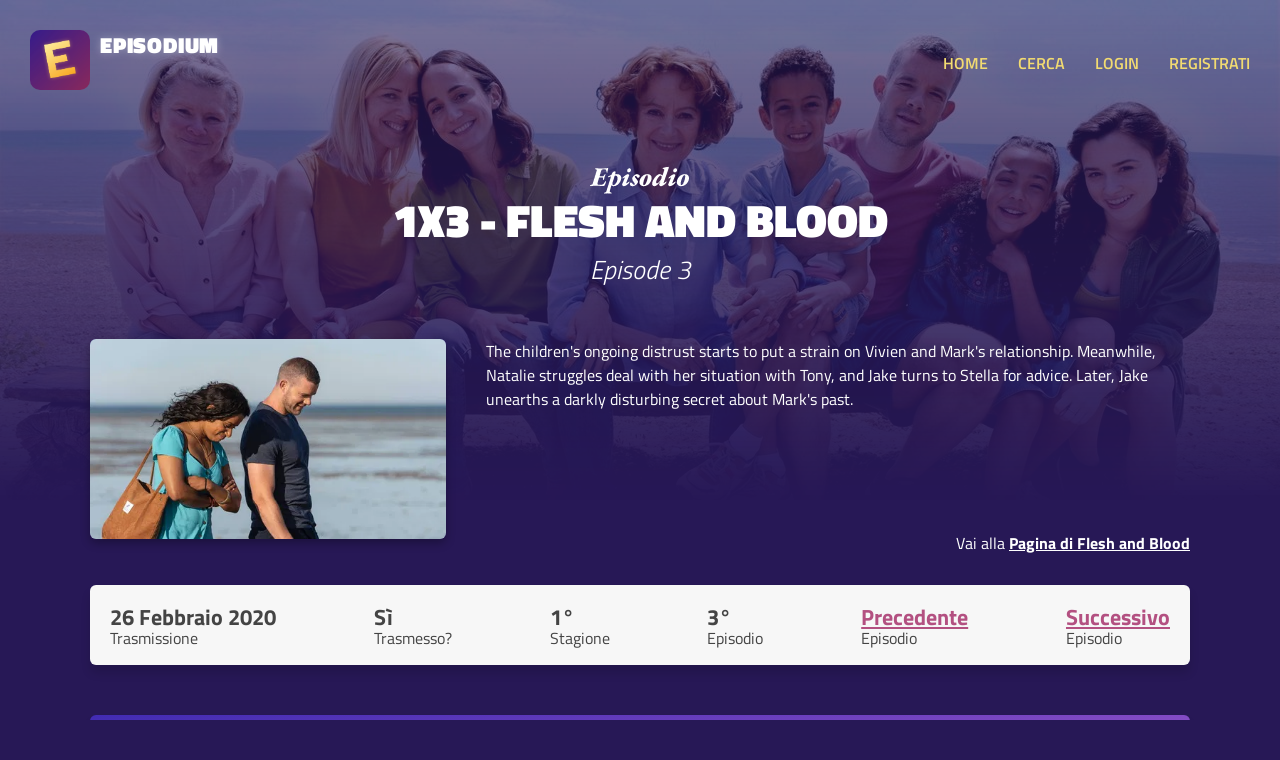

--- FILE ---
content_type: text/html; charset=UTF-8
request_url: https://www.episodium.it/episodio/s1/e3/serie/5497/flesh-and-blood
body_size: 3838
content:
<!DOCTYPE html>
<html lang="it">
    <head>

        <!-- Global site tag (gtag.js) - Google Analytics anonimizzato -->
        <script async src="https://www.googletagmanager.com/gtag/js?id=UA-8876853-23"></script>
        <script>
            window.dataLayer = window.dataLayer || [];
            function gtag(){dataLayer.push(arguments);}
            gtag('js', new Date());
            gtag('config', 'UA-8876853-23', {
                'user_id': null
            });
        </script>

        <!-- Global site tag (gtag.js) - Google Analytics anonimizzato -->
        <script async src="https://www.googletagmanager.com/gtag/js?id=G-167GBZ031P"></script>
        <script>
            window.dataLayer = window.dataLayer || [];
            function gtag(){dataLayer.push(arguments);}
            gtag('js', new Date());

            gtag('config', 'G-167GBZ031P');
        </script>

        <meta charset="UTF-8">

        <title>Episodium - Episodio 1x3 di Flesh and Blood - Episode 3</title>

        <link rel="stylesheet" type="text/css" href="/stile.css">

        <link rel="icon" type="image/x-icon" href="/img/favicon.png" />
        <meta name="viewport" content="width=device-width, initial-scale=1.0">

        <!-- Badge di download iOS -->
        <meta name="apple-itunes-app" content="app-id=1501610083">

        <!-- Facciamo un po' di SEO -->
        <link rel="canonical" href="https://www.episodium.it/episodio/s1/e3/serie/5497/flesh-and-blood" />
        <meta property="og:url" content="https://www.episodium.it/episodio/s1/e3/serie/5497/flesh-and-blood" />
        <meta property="og:type" content="website" />
            <meta property="og:image" content="/immagini/serie/banner/5497.jpg" />
    <meta name="description" content="L'episodio 1x3 di Flesh and Blood è su Episodium. The children&#039;s ongoing distrust starts to put a strain on Vivien and Mark&#039;s relationship. Meanwhile, Natalie struggles deal with her situation with Tony, and Jake turns to Stella for advice. Later, Jake unearths a darkly disturbing secret about Mark&#039;s past." />
    <meta property="og:description" content="L'episodio 1x3 di Flesh and Blood è su Episodium. The children&#039;s ongoing distrust starts to put a strain on Vivien and Mark&#039;s relationship. Meanwhile, Natalie struggles deal with her situation with Tony, and Jake turns to Stella for advice. Later, Jake unearths a darkly disturbing secret about Mark&#039;s past." />
    <!--<meta property="fb:page_id" content="" />-->
    <meta property="og:site_name" content="Episodium" />
    <meta property="og:title" content="Episodium - Episodio 1x3 di Flesh and Blood - Episode 3" />
    <meta property="article:tag" content="Flesh and Blood 1x3 episodium tv streaming sub sottotitoli tvshowsmanager tvtime episodio show serie" />
    <meta name="keywords" content="Flesh and Blood 1x3 episodium tv streaming sub sottotitoli tvshowsmanager tvtime episodio show serie" />
    <meta property="og:locale" content="it_IT" />

    </head>
    <body>

        <!-- Load Facebook SDK for JavaScript -->
        <div id="fb-root"></div>
        <script async defer crossorigin="anonymous" src="https://connect.facebook.net/it_IT/sdk.js#xfbml=1&version=v5.0&autoLogAppEvents=1"></script>

        <header>
            <a href="/">
                <div class="affianca">
                    <div>
                        <img src="/img/logo.jpg" alt="Logo di Episodium" class="logo">
                    </div>
                    <div>
                        <div class="tipo">EPISODIUM</div>
                        <div>
                            <div class="fb-like" data-href="https://www.facebook.com/episodiumIT" data-width="" data-layout="button_count" data-action="like" data-size="small" data-share="false"></div>
                        </div>
                    </div>
                </div>
            </a>
            <div>
                <a onclick="toggleMenu();" class="toggle-menu nascondi-desktop">MENU</a>
                <nav>

                                            <a href="/">HOME</a>
                                        <a href="/cerca">CERCA</a>

                                            <a href="/login">LOGIN</a>
                        <a href="/registrati">REGISTRATI</a>
                    
                </nav>
            </div>
        </header>

        <div>
            
    <div class="sfondo-gigante-serie" style="background-image: url('/immagini/serie/banner/5497.jpg');">
        <div></div>
    </div>

    <div class="container hero-serie hero-episodio">

        <img src="/img/episodio.svg" alt="Pagina dell'episodio'" class="sopratitolo-garamond">
        <h1>1x3 - Flesh and Blood</h1>
        <h2>Episode 3</h2>

        <div class="riga-flex spazia-sopra">
            <div>
                <img src="https://image.tmdb.org/t/p/w500/pQfmbh6yM31BITVZ3h34UPEh0gp.jpg" class="immagine-episodio" alt="Poster della serie Flesh and Blood">
            </div>
            <div class="testo-header-episodio">
                <p>
                    The children&#039;s ongoing distrust starts to put a strain on Vivien and Mark&#039;s relationship. Meanwhile, Natalie struggles deal with her situation with Tony, and Jake turns to Stella for advice. Later, Jake unearths a darkly disturbing secret about Mark&#039;s past.<br>
                </p>
                <div>
                    Vai alla <a href="/serie/5497/flesh-and-blood">Pagina di Flesh and Blood</a>
                </div>
            </div>
        </div>

    </div>

    <div class="box tuttocampo container riga-flex">
        <div class="dato-container">
            <div class="valore">26 Febbraio 2020</div>
            <div class="descrizione">Trasmissione</div>
        </div>
        <div class="dato-container">
            <div class="valore">Sì</div>
            <div class="descrizione">Trasmesso?</div>
        </div>
        <div class="dato-container">
            <div class="valore">1°</div>
            <div class="descrizione">Stagione</div>
        </div>
        <div class="dato-container">
            <div class="valore">3°</div>
            <div class="descrizione">Episodio</div>
        </div>
                    <div class="dato-container">
                <div class="valore"><a href="/episodio/s1/e2/serie/5497/flesh-and-blood">Precedente</a></div>
                <div class="descrizione">Episodio</div>
            </div>
                            <div class="dato-container">
                <div class="valore"><a href="/episodio/s1/e4/serie/5497/flesh-and-blood">Successivo</a></div>
                <div class="descrizione">Episodio</div>
            </div>
            </div>

            <div class="box tuttocampo container box-personale">
            <div class="intestazione">
                <div class="centra-testo"><b>Attenzione!</b></div>
                <div class="centra-testo">Questo sito <u>non serve</u> a guardare Serie TV, ma solo a segnarle come "viste" per tenerne traccia!</div>
            </div>
        </div>
    
    <div class="box tuttocampo container box-personale">
        <div class="intestazione">
                            <a href="/login">Fai il <b>login</b></a>
                    </div>
        <div class="corpo riga-flex">
            <div class="dato-container">
                <div class="descrizione centra-testo" id="label-visto">
                                            Non l'hai visto!
                                    </div>
                <button id="btn-visto" onclick="segnaVisto();" class="aggiuntaserie sfumato-viola ">VISTO?</button>
            </div>
            <div class="dato-container">
                <div class="valore" id="label-quando-visto">
                                            --
                                    </div>
                <div class="descrizione">Visto quando?</div>
            </div>
            <div class="dato-container">
                <div class="valore" id="label-visti-serie">0</div>
                <div class="descrizione">Episodi visti serie</div>
            </div>
            <div class="dato-container">
                <div class="valore" id="label-vedere-serie">0</div>
                <div class="descrizione">Episodi mancanti serie</div>
            </div>
            <div class="dato-container">
                <div class="valore"><a onclick="toggleAmici();">0 amici</a></div>
                <div class="descrizione">Visto da</div>
            </div>
            <div class="dato-container">
                <div class="valore"><span id="label-utenti">20</span> utenti</div>
                <div class="descrizione">Visto da</div>
            </div>
        </div>
    </div>

    <div id="container-amici" class="tuttocampo container nascondi">
        <h2>Amici che hanno visto l'episodio</h2>
        <div>
                    </div>
    </div>

    <div class="box tuttocampo container">
        <div class="titolo-sezione-commenti">
            <span class="nascondi-mobile">Ci sono </span>0 commenti per questo episodio
        </div>

        
        
    </div>

        </div>

        <footer>

            <br>
            <div class="container">
                <a style="background-color: #7c5adc; border-radius: 6px; color: white; padding: 15px; text-align: center; margin-bottom: 30px; display: block;" href="/app" target="_blank">
                    <b>È ARRIVATA L'APP!</b> Clicca qui per scaricare la nuova app di Episodium
                </a>
            </div>

            <div class="container riga-flex">
                <div class="flex-item">
                    <h3>Informazioni</h3>
                    <p>
                        Creato da <a href="https://www.federicomagnani.it/" target="_blank">Federico Magnani</a>, studente di comunicazione presso l'Università di Pavia.
                    </p>
                </div>
                <div class="flex-item">
                    <h3>Sorgente dati</h3>
                    <p>
                        Tutti i dati delle Serie TV ed episodi sono ottenuti dal database <a href="https://www.themoviedb.org/" target="_blank">TMDb</a> ed importati in quello proprietario di Episodium.<br>
                        <a href="https://www.themoviedb.org/" target="_blank">
                            <img src="/img/tmdb-logo-new.svg" alt="Logo The Movie Database" class="logo-tmdb">
                        </a>
                    </p>
                </div>
                <div class="flex-item">
                    <h3 id="titolo-donazione">Donazione</h3>
                    <p id="sezione-donazione">
                        Il sito sarà <b>sempre gratis</b> per te, tuttavia ha dei costi altissimi!
                        Se ti va di darmi una mano, puoi fare una piccola donazione per supportare il mio lavoro:
                        <a href="https://www.paypal.com/cgi-bin/webscr?cmd=_s-xclick&hosted_button_id=XWEK778XKC5N6&source=url" target="_blank"><button>Fai una donazione</button></a>
                    </p>
                </div>
                <div class="flex-item">
                    <h3>Contatti, social e App</h3>
                    <p>
                        Puoi contattarmi all'indirizzo email <a href="mailto:federico@episodium.it">federico@episodium.it</a> oppure visitare la
                        <a href="https://www.facebook.com/episodiumIT" target="_blank">Pagina Facebook Episodium</a>.<br>
                        Scarica <a href="/app">l'app di episodium</a> per Android e iOS!
                    </p>
                </div>
            </div>

        </footer>

        <script src="/js/jquery.js"></script>
        <script>
            function toggleMenu() {
                $("nav").slideToggle("slow");
            }

            var d = new Date();
                        if (localStorage.getItem("sezione-donazioni") != null && localStorage.getItem("sezione-donazioni") === "nascondi") {
                if (d.getDay() != localStorage.getItem("giorno-nascondimento-donazioni")) {
                    localStorage.setItem("sezione-donazioni", "mostra");
                } else {
                    $("#titolo-donazione").html("Tutto gratis");
                    $("#sezione-donazione").html("Il sito è completamente mantenuto gratuitamente dal suo fondatore.");
                }
            }

        </script>
        
    <script>

        
        function toggleAmici() {
            $("#container-amici").slideToggle("slow");
        }

        function segnaVisto() {

                            location.href="/login";
                    }

    </script>


    </body>
</html>


--- FILE ---
content_type: image/svg+xml
request_url: https://www.episodium.it/img/episodio.svg
body_size: 19524
content:
<?xml version="1.0" encoding="UTF-8"?>
<svg width="86px" height="24px" viewBox="0 0 86 24" version="1.1" xmlns="http://www.w3.org/2000/svg" xmlns:xlink="http://www.w3.org/1999/xlink">
    <!-- Generator: Sketch 59.1 (86144) - https://sketch.com -->
    <title>Episodio</title>
    <desc>Created with Sketch.</desc>
    <g id="Page-1" stroke="none" stroke-width="1" fill="none" fill-rule="evenodd">
        <g id="Episodio---dettaglio" transform="translate(-479.000000, -194.000000)" fill="#FFFFFF" fill-rule="nonzero">
            <path d="M479.329,211.115 C479.221666,211.115 479.141167,211.088167 479.0875,211.0345 C479.033833,210.980833 479.007,210.915667 479.007,210.839 C479.007,210.731666 479.060666,210.624334 479.168,210.517 C479.275334,210.409666 479.420999,210.325334 479.605,210.264 C480.203003,210.095332 480.624665,209.922834 480.87,209.7465 C481.115335,209.570166 481.306999,209.259669 481.445,208.815 L484.688,198.327 C484.764667,198.096999 484.803,197.874668 484.803,197.66 C484.803,197.429999 484.726334,197.249834 484.573,197.1195 C484.419666,196.989166 484.159002,196.878 483.791,196.786 C483.622332,196.74 483.507334,196.671 483.446,196.579 C483.384666,196.487 483.369333,196.395 483.4,196.303 C483.476667,196.057665 483.813997,195.935 484.412,195.935 C484.734002,195.935 485.124998,195.958 485.585,196.004 L485.9185,196.027 C486.041166,196.034667 486.175333,196.042333 486.321,196.05 C486.612335,196.065333 486.941998,196.073 487.31,196.073 L491.128,196.05 C492.063338,196.05 492.783997,196.000167 493.29,195.9005 L493.729557,195.817444 C493.978297,195.773148 494.138444,195.751 494.21,195.751 C494.332667,195.751 494.44,195.797 494.532,195.889 C494.624,195.981 494.67,196.103666 494.67,196.257 C494.67,196.456334 494.585668,196.854997 494.417,197.453 L494.30295,197.91072 C494.148983,198.556242 494.072,199.016999 494.072,199.293 C494.072,199.431001 494.033667,199.542166 493.957,199.6265 C493.880333,199.710834 493.796,199.753 493.704,199.753 C493.627333,199.753 493.550667,199.7185 493.474,199.6495 C493.397333,199.5805 493.351333,199.484667 493.336,199.362 C493.213333,198.426662 493.044668,197.778835 492.83,197.4185 C492.615332,197.058165 492.224336,196.878 491.657,196.878 L490.093,196.878 C489.694331,196.878 489.368501,197.012165 489.1155,197.2805 C488.862499,197.548835 488.628668,198.04333 488.414,198.764 L487.402,202.283 C487.371333,202.405667 487.356,202.482333 487.356,202.513 C487.356,202.727668 487.509332,202.835 487.816,202.835 L489.748,202.835 C490.131335,202.835 490.464832,202.716168 490.7485,202.4785 C491.032168,202.240832 491.311999,201.884336 491.588,201.409 C491.664667,201.286333 491.760499,201.186667 491.8755,201.11 C491.990501,201.033333 492.101666,200.995 492.209,200.995 C492.255,200.995 492.297166,201.018 492.3355,201.064 C492.373834,201.11 492.393,201.171333 492.393,201.248 C492.393,201.309334 492.37,201.401333 492.324,201.524 L492.105925,202.055557 C491.904888,202.556446 491.754963,202.965333 491.656148,203.282222 L491.611,203.433 C491.488333,203.831669 491.327334,204.467996 491.128,205.342 C491.020666,205.771335 490.875001,205.986 490.691,205.986 C490.568333,205.986 490.468667,205.932334 490.392,205.825 C490.315333,205.717666 490.284667,205.587334 490.3,205.434 C490.376667,204.375995 490.146669,203.847 489.61,203.847 L487.379,203.847 C487.041665,203.847 486.819334,204.023332 486.712,204.376 L485.562,208.355 C485.485333,208.585001 485.447,208.830332 485.447,209.091 C485.447,209.781003 485.899329,210.126 486.804,210.126 L488.46,210.126 C488.751335,210.126 489.061832,210.072334 489.3915,209.965 C489.721168,209.857666 490.023999,209.712001 490.3,209.528 C490.545335,209.374666 490.767666,209.167668 490.967,208.907 L491.26553,208.504266 C491.416986,208.295232 491.593475,208.046144 491.795,207.757 C491.856334,207.634333 491.963666,207.465668 492.117,207.251 C492.193667,207.128333 492.258833,207.051667 492.3125,207.021 C492.366167,206.990333 492.439,206.975 492.531,206.975 C492.623,206.975 492.688166,207.013333 492.7265,207.09 C492.764834,207.166667 492.784,207.304666 492.784,207.504 C492.784,207.780001 492.638335,208.293663 492.347,209.045 C492.055665,209.796337 491.756668,210.386665 491.45,210.816 C491.311999,211.000001 491.097335,211.092 490.806,211.092 L489.817,211.069 L485.356127,211.015783 C484.236043,211.005261 483.33867,211 482.664,211 C482.142664,211 481.583003,211.023 480.985,211.069 L479.52772,211.11316 C479.45044,211.114387 479.3842,211.115 479.329,211.115 Z M491.243,217.555 C491.166333,217.555 491.108834,217.528167 491.0705,217.4745 C491.032166,217.420833 491.020667,217.355667 491.036,217.279 C491.049417,217.104582 491.168488,216.977125 491.393218,216.896625 L491.876939,216.751437 C492.224814,216.639312 492.473499,216.531501 492.623,216.428 C492.822334,216.289999 492.983333,216.044668 493.106,215.692 L496.901,203.847 C497.008334,203.524998 497.062,203.310334 497.062,203.203 C497.062,203.034332 496.954668,202.980666 496.74,203.042 L496.42375,203.135438 C496.07875,203.241812 495.647503,203.386999 495.13,203.571 C495.109555,203.571 495.082296,203.576111 495.048222,203.586333 L494.992,203.6055 C494.930666,203.6285 494.877,203.64 494.831,203.64 C494.631666,203.64 494.532,203.532668 494.532,203.318 C494.532,203.072665 494.701611,202.869737 495.040839,202.70921 L495.339555,202.584556 L495.339555,202.584556 L497.246,201.708 C497.450445,201.612592 497.636716,201.347574 497.804815,200.912939 L497.867,200.742 C498.112335,200.036663 498.457331,199.500002 498.902,199.132 C499.346669,198.763998 499.829664,198.58 500.351,198.58 C500.596335,198.58 500.780333,198.633666 500.903,198.741 C501.025667,198.848334 501.087,199.016999 501.087,199.247 C501.087,199.385001 501.06975,199.527312 501.03525,199.673937 L500.788,200.627 L500.75856,200.78524 C500.74752,200.85148 500.742,200.8984 500.742,200.926 C500.742,201.066556 500.76862,201.137898 500.821861,201.140028 L500.857,201.133 C501.378336,201.010333 501.799998,200.949 502.122,200.949 C503.333339,200.949 504.283997,201.244164 504.974,201.8345 C505.664003,202.424836 506.009,203.187662 506.009,204.123 C506.009,205.227006 505.69467,206.338661 505.066,207.458 C504.43733,208.577339 503.609338,209.501163 502.582,210.2295 C501.554662,210.957837 500.473672,211.322 499.339,211.322 C498.894331,211.322 498.457335,211.168668 498.028,210.862 C497.843999,210.723999 497.706,210.655 497.614,210.655 C497.475999,210.655 497.361,210.815998 497.269,211.138 L496.073,215.462 L496.04356,215.62024 C496.03252,215.68648 496.027,215.7334 496.027,215.761 C496.027,215.975668 496.126666,216.163499 496.326,216.3245 C496.496858,216.462501 496.763468,216.592051 497.125836,216.713153 L497.315,216.773 C497.575668,216.834334 497.706,216.995332 497.706,217.256 C497.706,217.332667 497.66,217.397833 497.568,217.4515 C497.476,217.505167 497.368667,217.532 497.246,217.532 L495.59,217.486 L494.118,217.463 C493.93911,217.463 493.625726,217.472276 493.177841,217.490827 L492.12211,217.534556 C491.740481,217.548185 491.447445,217.555 491.243,217.555 Z M499.247,210.425 C499.630335,210.425 500.105664,210.145169 500.673,209.5855 C501.240336,209.025831 501.734831,208.293671 502.1565,207.389 C502.578169,206.484329 502.789,205.533672 502.789,204.537 C502.789,203.754996 502.620335,203.176169 502.283,202.8005 C501.945665,202.424831 501.48567,202.237 500.903,202.237 C500.780333,202.237 500.596335,202.252333 500.351,202.283 L498.396,208.447 C498.334666,208.615668 498.304,208.807332 498.304,209.022 C498.304,209.252001 498.35,209.474332 498.442,209.689 C498.564667,209.965001 498.672,210.156666 498.764,210.264 C498.856,210.371334 499.016999,210.425 499.247,210.425 Z M508.194,211.322 C507.810665,211.322 507.465668,211.176335 507.159,210.885 C506.852332,210.593665 506.699,210.294668 506.699,209.988 C506.699,209.803999 506.737333,209.627668 506.814,209.459 L508.516,205.434 L509.091,204.008 C509.121667,203.931333 509.091,203.893 508.999,203.893 C508.860999,203.893 508.692334,203.942833 508.493,204.0425 C508.293666,204.142167 508.121167,204.234166 507.9755,204.3185 L507.719944,204.471833 C507.683315,204.494833 507.649667,204.516555 507.619,204.537 C507.496333,204.613667 507.381334,204.652 507.274,204.652 C507.089999,204.652 506.998,204.544668 506.998,204.33 C506.998,204.130666 507.273997,203.793336 507.826,203.318 C508.378003,202.842664 509.006663,202.371169 509.712,201.9035 C510.417337,201.435831 510.953998,201.140667 511.322,201.018 C511.444667,200.987333 511.544333,200.972 511.621,200.972 C511.912335,200.972 512.188332,201.075499 512.449,201.2825 C512.709668,201.489501 512.84,201.715665 512.84,201.961 L512.794,202.145 L510.264,208.447 C510.233333,208.508334 510.218,208.600333 510.218,208.723 C510.218,208.830334 510.256333,208.884 510.333,208.884 C510.486334,208.884 510.831331,208.703835 511.368,208.3435 C511.828002,208.034641 512.20351,207.745501 512.49453,207.476072 L512.633,207.343 C512.679,207.297 512.709667,207.274 512.725,207.274 C512.817,207.274 512.893666,207.312333 512.955,207.389 C513.016334,207.465667 513.047,207.55 513.047,207.642 C513.047,208.010002 512.763336,208.489164 512.196,209.0795 C511.628664,209.669836 510.957837,210.191164 510.1835,210.6435 C509.409163,211.095836 508.746003,211.322 508.194,211.322 Z M512.334,199.454 C511.981332,199.454 511.678501,199.316001 511.4255,199.04 C511.172499,198.763999 511.046,198.442002 511.046,198.074 C511.046,197.506664 511.245331,197.012169 511.644,196.5905 C512.042669,196.168831 512.53333,195.958 513.116,195.958 C513.484002,195.958 513.782999,196.111332 514.013,196.418 C514.243001,196.724668 514.358,197.069665 514.358,197.453 C514.358,197.989669 514.158669,198.457331 513.76,198.856 C513.361331,199.254669 512.886003,199.454 512.334,199.454 Z M515.761,211.322 C515.04033,211.322 514.465335,211.164835 514.036,210.8505 C513.606665,210.536165 513.392,210.118336 513.392,209.597 C513.392,209.182998 513.483999,208.834168 513.668,208.5505 C513.852001,208.266832 514.104998,208.125 514.427,208.125 C514.534334,208.125 514.676166,208.209332 514.8525,208.378 C515.028834,208.546668 515.208999,208.730666 515.393,208.93 L515.8185,209.3555 C516.040834,209.577834 516.259332,209.757999 516.474,209.896 C516.688668,210.034001 516.880332,210.103 517.049,210.103 C517.263668,210.103 517.417,210.045501 517.509,209.9305 C517.601,209.815499 517.647,209.635335 517.647,209.39 C517.647,209.098665 517.271337,208.454672 516.52,207.458 C515.783996,206.430662 515.416,205.518337 515.416,204.721 C515.416,204.230331 515.657498,203.689836 516.1405,203.0995 C516.623502,202.509164 517.186997,202.003169 517.831,201.5815 C518.475003,201.159831 518.996331,200.949 519.395,200.949 C519.793669,200.949 520.196165,201.037166 520.6025,201.2135 C521.008835,201.389834 521.342332,201.600665 521.603,201.846 C521.863668,202.091335 521.994,202.313666 521.994,202.513 C521.994,202.697001 521.909668,202.919332 521.741,203.18 C521.572332,203.440668 521.373001,203.666832 521.143,203.8585 C520.912999,204.050168 520.706001,204.146 520.522,204.146 C520.184665,204.146 519.855002,203.900669 519.533,203.41 C519.379666,203.179999 519.188001,202.984501 518.958,202.8235 C518.727999,202.662499 518.513334,202.582 518.314,202.582 C518.114666,202.582 517.961334,202.647166 517.854,202.7775 C517.746666,202.907834 517.693,203.049666 517.693,203.203 C517.693,203.325667 517.761999,203.482832 517.9,203.6745 C518.038001,203.866168 518.244999,204.122998 518.521,204.445 L519.004,205.043 L519.327705,205.460976 C519.677532,205.923438 519.929962,206.297776 520.085,206.584 C520.284334,206.952002 520.384,207.319998 520.384,207.688 C520.384,208.086669 520.154002,208.57733 519.694,209.16 C519.233998,209.74267 518.647504,210.248665 517.9345,210.678 C517.221496,211.107335 516.497004,211.322 515.761,211.322 Z M525.237,211.322 C524.60833,211.322 524.018003,211.180168 523.466,210.8965 C522.913997,210.612832 522.469335,210.214169 522.132,209.7005 C521.794665,209.186831 521.626,208.59267 521.626,207.918 C521.626,206.936662 521.909664,205.901672 522.477,204.813 C523.044336,203.724328 523.856995,202.80817 524.915,202.0645 C525.973005,201.32083 527.191993,200.949 528.572,200.949 C529.660672,200.949 530.534663,201.247997 531.194,201.846 C531.853337,202.444003 532.183,203.279661 532.183,204.353 C532.183,205.334338 531.899336,206.369328 531.332,207.458 C530.764664,208.546672 529.952005,209.46283 528.894,210.2065 C527.835995,210.95017 526.617007,211.322 525.237,211.322 Z M525.697,210.379 C526.141669,210.379 526.616997,209.942004 527.123,209.068 C527.629003,208.193996 528.050665,207.147506 528.388,205.9285 C528.725335,204.709494 528.894,203.640005 528.894,202.72 C528.894,202.121997 528.648669,201.823 528.158,201.823 C527.774665,201.823 527.326169,202.263829 526.8125,203.1455 C526.298831,204.027171 525.858002,205.077494 525.49,206.2965 C525.121998,207.515506 524.938,208.569662 524.938,209.459 C524.938,209.765668 525.006999,209.995666 525.145,210.149 C525.283001,210.302334 525.466999,210.379 525.697,210.379 Z M539.698991,207.639035 L539.704,207.619 C539.704,207.557666 539.681,207.527 539.635,207.527 C539.573666,207.527 539.512334,207.565333 539.451,207.642 C538.408328,208.89934 537.484504,209.826997 536.6795,210.425 C535.874496,211.023003 535.15767,211.322 534.529,211.322 C533.976997,211.322 533.520835,211.134169 533.1605,210.7585 C532.800165,210.382831 532.62,209.90367 532.62,209.321 C532.62,208.492996 532.857664,207.557672 533.333,206.515 C533.808336,205.472328 534.459996,204.452672 535.288,203.456 C536.68334,201.784658 537.963661,200.949 539.129,200.949 C539.435668,200.949 539.723165,201.010333 539.9915,201.133 C540.259835,201.255667 540.508999,201.385999 540.739,201.524 L541.15852,201.7816 C541.18244,201.796933 541.2036,201.810733 541.222,201.823 C541.344667,201.899667 541.459666,201.938 541.567,201.938 C541.628334,201.938 541.682,201.869001 541.728,201.731 L542.717,198.649 L543.013844,197.690547 L543.013844,197.690547 L543.039,197.614 C543.100334,197.429999 543.123333,197.330333 543.108,197.315 C543.097778,197.304778 543.090963,197.287741 543.087556,197.263889 L543.085,197.223 C543.085,196.916332 542.755337,196.640335 542.096,196.395 C541.927332,196.318333 541.8085,196.253167 541.7395,196.1995 C541.6705,196.145833 541.636,196.088334 541.636,196.027 C541.636,195.919666 541.682,195.8315 541.774,195.7625 C541.866,195.6935 542.042332,195.613 542.303,195.521 C542.609668,195.418777 543.153251,195.289936 543.933762,195.134473 L544.4305,195.038 C545.480839,194.838666 546.143999,194.739 546.42,194.739 C546.849335,194.739 547.064,194.846332 547.064,195.061 C547.064,195.199001 547.044834,195.340833 547.0065,195.4865 C546.968166,195.632167 546.910667,195.819999 546.834,196.05 L542.556,208.286 L542.51,208.562 C542.51,208.669334 542.548333,208.723 542.625,208.723 C542.763001,208.723 543.038998,208.573501 543.453,208.2745 C543.763502,208.050249 544.05675,207.810907 544.33275,207.556469 L544.603,207.297 C544.649,207.251 544.679667,207.228 544.695,207.228 C544.787,207.228 544.863666,207.2625 544.925,207.3315 C544.986334,207.4005 545.017,207.488666 545.017,207.596 C545.017,207.979335 544.729503,208.469997 544.1545,209.068 C543.579497,209.666003 542.912504,210.191164 542.1535,210.6435 C541.394496,211.095836 540.769669,211.322 540.279,211.322 C539.895665,211.322 539.523835,211.176335 539.1635,210.885 C538.803165,210.593665 538.623,210.294668 538.623,209.988 C538.623,209.896 538.661333,209.719668 538.738,209.459 C538.845334,209.198332 538.975666,208.918501 539.129,208.6195 C539.244001,208.395249 539.352531,208.192563 539.454594,208.011438 L539.5545,207.8375 C539.634148,207.701629 539.68087,207.633043 539.694665,207.631742 L539.698991,207.639035 L539.698991,207.639035 Z M536.737,208.815 C537.212336,208.815 537.77583,208.50067 538.4275,207.872 C539.07917,207.24333 539.646498,206.499671 540.1295,205.641 C540.612502,204.782329 540.854,204.03867 540.854,203.41 C540.854,203.026665 540.773501,202.727668 540.6125,202.513 C540.451499,202.298332 540.217668,202.191 539.911,202.191 C539.481665,202.191 538.960336,202.53983 538.347,203.2375 C537.733664,203.93517 537.197002,204.755495 536.737,205.6985 C536.276998,206.641505 536.047,207.434997 536.047,208.079 C536.047,208.309001 536.108333,208.489166 536.231,208.6195 C536.353667,208.749834 536.522332,208.815 536.737,208.815 Z M547.961,211.322 C547.577665,211.322 547.232668,211.176335 546.926,210.885 C546.619332,210.593665 546.466,210.294668 546.466,209.988 C546.466,209.803999 546.504333,209.627668 546.581,209.459 L548.283,205.434 L548.858,204.008 C548.888667,203.931333 548.858,203.893 548.766,203.893 C548.627999,203.893 548.459334,203.942833 548.26,204.0425 C548.060666,204.142167 547.888167,204.234166 547.7425,204.3185 L547.486944,204.471833 C547.450315,204.494833 547.416667,204.516555 547.386,204.537 C547.263333,204.613667 547.148334,204.652 547.041,204.652 C546.856999,204.652 546.765,204.544668 546.765,204.33 C546.765,204.130666 547.040997,203.793336 547.593,203.318 C548.145003,202.842664 548.773663,202.371169 549.479,201.9035 C550.184337,201.435831 550.720998,201.140667 551.089,201.018 C551.211667,200.987333 551.311333,200.972 551.388,200.972 C551.679335,200.972 551.955332,201.075499 552.216,201.2825 C552.476668,201.489501 552.607,201.715665 552.607,201.961 L552.561,202.145 L550.031,208.447 C550.000333,208.508334 549.985,208.600333 549.985,208.723 C549.985,208.830334 550.023333,208.884 550.1,208.884 C550.253334,208.884 550.598331,208.703835 551.135,208.3435 C551.595002,208.034641 551.97051,207.745501 552.26153,207.476072 L552.4,207.343 C552.446,207.297 552.476667,207.274 552.492,207.274 C552.584,207.274 552.660666,207.312333 552.722,207.389 C552.783334,207.465667 552.814,207.55 552.814,207.642 C552.814,208.010002 552.530336,208.489164 551.963,209.0795 C551.395664,209.669836 550.724837,210.191164 549.9505,210.6435 C549.176163,211.095836 548.513003,211.322 547.961,211.322 Z M560.841,200.949 C561.929672,200.949 562.803663,201.247997 563.463,201.846 C564.122337,202.444003 564.452,203.279661 564.452,204.353 C564.452,205.334338 564.168336,206.369328 563.601,207.458 C563.033664,208.546672 562.221005,209.46283 561.163,210.2065 C560.104995,210.95017 558.886007,211.322 557.506,211.322 C556.87733,211.322 556.287003,211.180168 555.735,210.8965 C555.182997,210.612832 554.738335,210.214169 554.401,209.7005 C554.063665,209.186831 553.895,208.59267 553.895,207.918 C553.895,206.936662 554.178664,205.901672 554.746,204.813 C555.313336,203.724328 556.125995,202.80817 557.184,202.0645 C558.242005,201.32083 559.460993,200.949 560.841,200.949 Z M560.427,201.823 C560.043665,201.823 559.595169,202.263829 559.0815,203.1455 C558.567831,204.027171 558.127002,205.077494 557.759,206.2965 C557.390998,207.515506 557.207,208.569662 557.207,209.459 C557.207,209.765668 557.275999,209.995666 557.414,210.149 C557.552001,210.302334 557.735999,210.379 557.966,210.379 C558.410669,210.379 558.885997,209.942004 559.392,209.068 C559.898003,208.193996 560.319665,207.147506 560.657,205.9285 C560.994335,204.709494 561.163,203.640005 561.163,202.72 C561.163,202.121997 560.917669,201.823 560.427,201.823 Z M552.883,195.958 C553.251002,195.958 553.549999,196.111332 553.78,196.418 C554.010001,196.724668 554.125,197.069665 554.125,197.453 C554.125,197.989669 553.925669,198.457331 553.527,198.856 C553.128331,199.254669 552.653003,199.454 552.101,199.454 C551.748332,199.454 551.445501,199.316001 551.1925,199.04 C550.939499,198.763999 550.813,198.442002 550.813,198.074 C550.813,197.506664 551.012331,197.012169 551.411,196.5905 C551.809669,196.168831 552.30033,195.958 552.883,195.958 Z" id="Episodio"></path>
        </g>
    </g>
</svg>